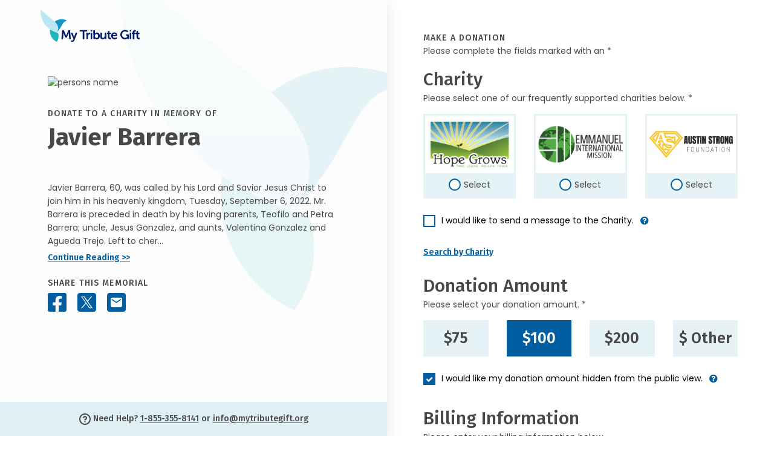

--- FILE ---
content_type: text/javascript
request_url: https://donate.mytributegift.org/lib/gsap-public/Observer.min.js
body_size: 3311
content:
/*!
 * Observer 3.12.5
 * https://gsap.com
 * 
 * @license Copyright 2024, GreenSock. All rights reserved.
 * Subject to the terms at https://gsap.com/standard-license or for Club GSAP members, the agreement issued with that membership.
 * @author: Jack Doyle, jack@greensock.com
 */

!function(e,t){"object"==typeof exports&&"undefined"!=typeof module?t(exports):"function"==typeof define&&define.amd?define(["exports"],t):t((e=e||self).window=e.window||{})}(this,function(a){"use strict";function _defineProperties(e,t){for(var n=0;n<t.length;n++){var r=t[n];r.enumerable=r.enumerable||!1,r.configurable=!0,"value"in r&&(r.writable=!0),Object.defineProperty(e,r.key,r)}}function r(){return Me||"undefined"!=typeof window&&(Me=window.gsap)&&Me.registerPlugin&&Me}var Me,Pe,Ae,De,Ee,Oe,Ye,ze,Xe,t,qe,Te,ke,o=1,Ce=[];a._scrollers=[],a._proxies=[];function x(e,t){return~a._proxies.indexOf(e)&&a._proxies[a._proxies.indexOf(e)+1][t]}function y(e){return!!~t.indexOf(e)}function z(e,t,n,r,o){return e.addEventListener(t,n,{passive:!1!==r,capture:!!o})}function A(e,t,n,r){return e.removeEventListener(t,n,!!r)}function D(){return qe&&qe.isPressed||a._scrollers.cache++}function E(n,r){function qa(e){if(e||0===e){o&&(Ae.history.scrollRestoration="manual");var t=qe&&qe.isPressed;e=qa.v=Math.round(e)||(qe&&qe.iOS?1:0),n(e),qa.cacheID=a._scrollers.cache,t&&i("ss",e)}else(r||a._scrollers.cache!==qa.cacheID||i("ref"))&&(qa.cacheID=a._scrollers.cache,qa.v=n());return qa.v+qa.offset}return qa.offset=0,n&&qa}function H(e,t){return(t&&t._ctx&&t._ctx.selector||Me.utils.toArray)(e)[0]||("string"==typeof e&&!1!==Me.config().nullTargetWarn?console.warn("Element not found:",e):null)}function I(t,e){var n=e.s,r=e.sc;y(t)&&(t=De.scrollingElement||Ee);var o=a._scrollers.indexOf(t),i=r===Le.sc?1:2;~o||(o=a._scrollers.push(t)-1),a._scrollers[o+i]||z(t,"scroll",D);var s=a._scrollers[o+i],c=s||(a._scrollers[o+i]=E(x(t,n),!0)||(y(t)?r:E(function(e){return arguments.length?t[n]=e:t[n]})));return c.target=t,s||(c.smooth="smooth"===Me.getProperty(t,"scrollBehavior")),c}function J(e,t,o){function Pa(e,t){var n=Se();t||r<n-c?(s=i,i=e,a=c,c=n):o?i+=e:i=s+(e-s)/(n-a)*(c-a)}var i=e,s=e,c=Se(),a=c,r=t||50,l=Math.max(500,3*r);return{update:Pa,reset:function reset(){s=i=o?0:i,a=c=0},getVelocity:function getVelocity(e){var t=a,n=s,r=Se();return!e&&0!==e||e===i||Pa(e),c===a||l<r-a?0:(i+(o?n:-n))/((o?r:c)-t)*1e3}}}function K(e,t){return t&&!e._gsapAllow&&e.preventDefault(),e.changedTouches?e.changedTouches[0]:e}function L(e){var t=Math.max.apply(Math,e),n=Math.min.apply(Math,e);return Math.abs(t)>=Math.abs(n)?t:n}function M(){(Xe=Me.core.globals().ScrollTrigger)&&Xe.core&&function _integrate(){var e=Xe.core,n=e.bridge||{},t=e._scrollers,r=e._proxies;t.push.apply(t,a._scrollers),r.push.apply(r,a._proxies),a._scrollers=t,a._proxies=r,i=function _bridge(e,t){return n[e](t)}}()}function N(e){return Me=e||r(),!Pe&&Me&&"undefined"!=typeof document&&document.body&&(Ae=window,Ee=(De=document).documentElement,Oe=De.body,t=[Ae,De,Ee,Oe],Me.utils.clamp,ke=Me.core.context||function(){},ze="onpointerenter"in Oe?"pointer":"mouse",Ye=c.isTouch=Ae.matchMedia&&Ae.matchMedia("(hover: none), (pointer: coarse)").matches?1:"ontouchstart"in Ae||0<navigator.maxTouchPoints||0<navigator.msMaxTouchPoints?2:0,Te=c.eventTypes=("ontouchstart"in Ee?"touchstart,touchmove,touchcancel,touchend":"onpointerdown"in Ee?"pointerdown,pointermove,pointercancel,pointerup":"mousedown,mousemove,mouseup,mouseup").split(","),setTimeout(function(){return o=0},500),M(),Pe=1),Pe}var Se=Date.now,i=function _bridge(e,t){return t},n="scrollLeft",s="scrollTop",He={s:n,p:"left",p2:"Left",os:"right",os2:"Right",d:"width",d2:"Width",a:"x",sc:E(function(e){return arguments.length?Ae.scrollTo(e,Le.sc()):Ae.pageXOffset||De[n]||Ee[n]||Oe[n]||0})},Le={s:s,p:"top",p2:"Top",os:"bottom",os2:"Bottom",d:"height",d2:"Height",a:"y",op:He,sc:E(function(e){return arguments.length?Ae.scrollTo(He.sc(),e):Ae.pageYOffset||De[s]||Ee[s]||Oe[s]||0})};He.op=Le,a._scrollers.cache=0;var c=(Observer.prototype.init=function init(e){Pe||N(Me)||console.warn("Please gsap.registerPlugin(Observer)"),Xe||M();var o=e.tolerance,s=e.dragMinimum,t=e.type,i=e.target,n=e.lineHeight,r=e.debounce,c=e.preventDefault,a=e.onStop,l=e.onStopDelay,u=e.ignore,f=e.wheelSpeed,d=e.event,g=e.onDragStart,p=e.onDragEnd,v=e.onDrag,h=e.onPress,_=e.onRelease,x=e.onRight,m=e.onLeft,b=e.onUp,w=e.onDown,P=e.onChangeX,E=e.onChangeY,O=e.onChange,Y=e.onToggleX,X=e.onToggleY,q=e.onHover,T=e.onHoverEnd,k=e.onMove,C=e.ignoreCheck,S=e.isNormalizer,F=e.onGestureStart,B=e.onGestureEnd,G=e.onWheel,V=e.onEnable,R=e.onDisable,j=e.onClick,W=e.scrollSpeed,U=e.capture,Q=e.allowClicks,Z=e.lockAxis,$=e.onLockAxis;function pc(){return me=Se()}function qc(e,t){return(ce.event=e)&&u&&~u.indexOf(e.target)||t&&ve&&"touch"!==e.pointerType||C&&C(e,t)}function sc(){var e=ce.deltaX=L(_e),t=ce.deltaY=L(xe),n=Math.abs(e)>=o,r=Math.abs(t)>=o;O&&(n||r)&&O(ce,e,t,_e,xe),n&&(x&&0<ce.deltaX&&x(ce),m&&ce.deltaX<0&&m(ce),P&&P(ce),Y&&ce.deltaX<0!=ae<0&&Y(ce),ae=ce.deltaX,_e[0]=_e[1]=_e[2]=0),r&&(w&&0<ce.deltaY&&w(ce),b&&ce.deltaY<0&&b(ce),E&&E(ce),X&&ce.deltaY<0!=le<0&&X(ce),le=ce.deltaY,xe[0]=xe[1]=xe[2]=0),(re||ne)&&(k&&k(ce),ne&&(v(ce),ne=!1),re=!1),ie&&!(ie=!1)&&$&&$(ce),oe&&(G(ce),oe=!1),ee=0}function tc(e,t,n){_e[n]+=e,xe[n]+=t,ce._vx.update(e),ce._vy.update(t),r?ee=ee||requestAnimationFrame(sc):sc()}function uc(e,t){Z&&!se&&(ce.axis=se=Math.abs(e)>Math.abs(t)?"x":"y",ie=!0),"y"!==se&&(_e[2]+=e,ce._vx.update(e,!0)),"x"!==se&&(xe[2]+=t,ce._vy.update(t,!0)),r?ee=ee||requestAnimationFrame(sc):sc()}function vc(e){if(!qc(e,1)){var t=(e=K(e,c)).clientX,n=e.clientY,r=t-ce.x,o=n-ce.y,i=ce.isDragging;ce.x=t,ce.y=n,(i||Math.abs(ce.startX-t)>=s||Math.abs(ce.startY-n)>=s)&&(v&&(ne=!0),i||(ce.isDragging=!0),uc(r,o),i||g&&g(ce))}}function yc(e){return e.touches&&1<e.touches.length&&(ce.isGesturing=!0)&&F(e,ce.isDragging)}function zc(){return(ce.isGesturing=!1)||B(ce)}function Ac(e){if(!qc(e)){var t=fe(),n=de();tc((t-ge)*W,(n-pe)*W,1),ge=t,pe=n,a&&te.restart(!0)}}function Bc(e){if(!qc(e)){e=K(e,c),G&&(oe=!0);var t=(1===e.deltaMode?n:2===e.deltaMode?Ae.innerHeight:1)*f;tc(e.deltaX*t,e.deltaY*t,0),a&&!S&&te.restart(!0)}}function Cc(e){if(!qc(e)){var t=e.clientX,n=e.clientY,r=t-ce.x,o=n-ce.y;ce.x=t,ce.y=n,re=!0,a&&te.restart(!0),(r||o)&&uc(r,o)}}function Dc(e){ce.event=e,q(ce)}function Ec(e){ce.event=e,T(ce)}function Fc(e){return qc(e)||K(e,c)&&j(ce)}this.target=i=H(i)||Ee,this.vars=e,u=u&&Me.utils.toArray(u),o=o||1e-9,s=s||0,f=f||1,W=W||1,t=t||"wheel,touch,pointer",r=!1!==r,n=n||parseFloat(Ae.getComputedStyle(Oe).lineHeight)||22;var ee,te,ne,re,oe,ie,se,ce=this,ae=0,le=0,ue=e.passive||!c,fe=I(i,He),de=I(i,Le),ge=fe(),pe=de(),ve=~t.indexOf("touch")&&!~t.indexOf("pointer")&&"pointerdown"===Te[0],he=y(i),ye=i.ownerDocument||De,_e=[0,0,0],xe=[0,0,0],me=0,be=ce.onPress=function(e){qc(e,1)||e&&e.button||(ce.axis=se=null,te.pause(),ce.isPressed=!0,e=K(e),ae=le=0,ce.startX=ce.x=e.clientX,ce.startY=ce.y=e.clientY,ce._vx.reset(),ce._vy.reset(),z(S?i:ye,Te[1],vc,ue,!0),ce.deltaX=ce.deltaY=0,h&&h(ce))},we=ce.onRelease=function(t){if(!qc(t,1)){A(S?i:ye,Te[1],vc,!0);var e=!isNaN(ce.y-ce.startY),n=ce.isDragging,r=n&&(3<Math.abs(ce.x-ce.startX)||3<Math.abs(ce.y-ce.startY)),o=K(t);!r&&e&&(ce._vx.reset(),ce._vy.reset(),c&&Q&&Me.delayedCall(.08,function(){if(300<Se()-me&&!t.defaultPrevented)if(t.target.click)t.target.click();else if(ye.createEvent){var e=ye.createEvent("MouseEvents");e.initMouseEvent("click",!0,!0,Ae,1,o.screenX,o.screenY,o.clientX,o.clientY,!1,!1,!1,!1,0,null),t.target.dispatchEvent(e)}})),ce.isDragging=ce.isGesturing=ce.isPressed=!1,a&&n&&!S&&te.restart(!0),p&&n&&p(ce),_&&_(ce,r)}};te=ce._dc=Me.delayedCall(l||.25,function onStopFunc(){ce._vx.reset(),ce._vy.reset(),te.pause(),a&&a(ce)}).pause(),ce.deltaX=ce.deltaY=0,ce._vx=J(0,50,!0),ce._vy=J(0,50,!0),ce.scrollX=fe,ce.scrollY=de,ce.isDragging=ce.isGesturing=ce.isPressed=!1,ke(this),ce.enable=function(e){return ce.isEnabled||(z(he?ye:i,"scroll",D),0<=t.indexOf("scroll")&&z(he?ye:i,"scroll",Ac,ue,U),0<=t.indexOf("wheel")&&z(i,"wheel",Bc,ue,U),(0<=t.indexOf("touch")&&Ye||0<=t.indexOf("pointer"))&&(z(i,Te[0],be,ue,U),z(ye,Te[2],we),z(ye,Te[3],we),Q&&z(i,"click",pc,!0,!0),j&&z(i,"click",Fc),F&&z(ye,"gesturestart",yc),B&&z(ye,"gestureend",zc),q&&z(i,ze+"enter",Dc),T&&z(i,ze+"leave",Ec),k&&z(i,ze+"move",Cc)),ce.isEnabled=!0,e&&e.type&&be(e),V&&V(ce)),ce},ce.disable=function(){ce.isEnabled&&(Ce.filter(function(e){return e!==ce&&y(e.target)}).length||A(he?ye:i,"scroll",D),ce.isPressed&&(ce._vx.reset(),ce._vy.reset(),A(S?i:ye,Te[1],vc,!0)),A(he?ye:i,"scroll",Ac,U),A(i,"wheel",Bc,U),A(i,Te[0],be,U),A(ye,Te[2],we),A(ye,Te[3],we),A(i,"click",pc,!0),A(i,"click",Fc),A(ye,"gesturestart",yc),A(ye,"gestureend",zc),A(i,ze+"enter",Dc),A(i,ze+"leave",Ec),A(i,ze+"move",Cc),ce.isEnabled=ce.isPressed=ce.isDragging=!1,R&&R(ce))},ce.kill=ce.revert=function(){ce.disable();var e=Ce.indexOf(ce);0<=e&&Ce.splice(e,1),qe===ce&&(qe=0)},Ce.push(ce),S&&y(i)&&(qe=ce),ce.enable(d)},function _createClass(e,t,n){return t&&_defineProperties(e.prototype,t),n&&_defineProperties(e,n),e}(Observer,[{key:"velocityX",get:function get(){return this._vx.getVelocity()}},{key:"velocityY",get:function get(){return this._vy.getVelocity()}}]),Observer);function Observer(e){this.init(e)}c.version="3.12.5",c.create=function(e){return new c(e)},c.register=N,c.getAll=function(){return Ce.slice()},c.getById=function(t){return Ce.filter(function(e){return e.vars.id===t})[0]},r()&&Me.registerPlugin(c),a.Observer=c,a._getProxyProp=x,a._getScrollFunc=I,a._getTarget=H,a._getVelocityProp=J,a._horizontal=He,a._isViewport=y,a._vertical=Le,a.default=c;if (typeof(window)==="undefined"||window!==a){Object.defineProperty(a,"__esModule",{value:!0})} else {delete a.default}});

